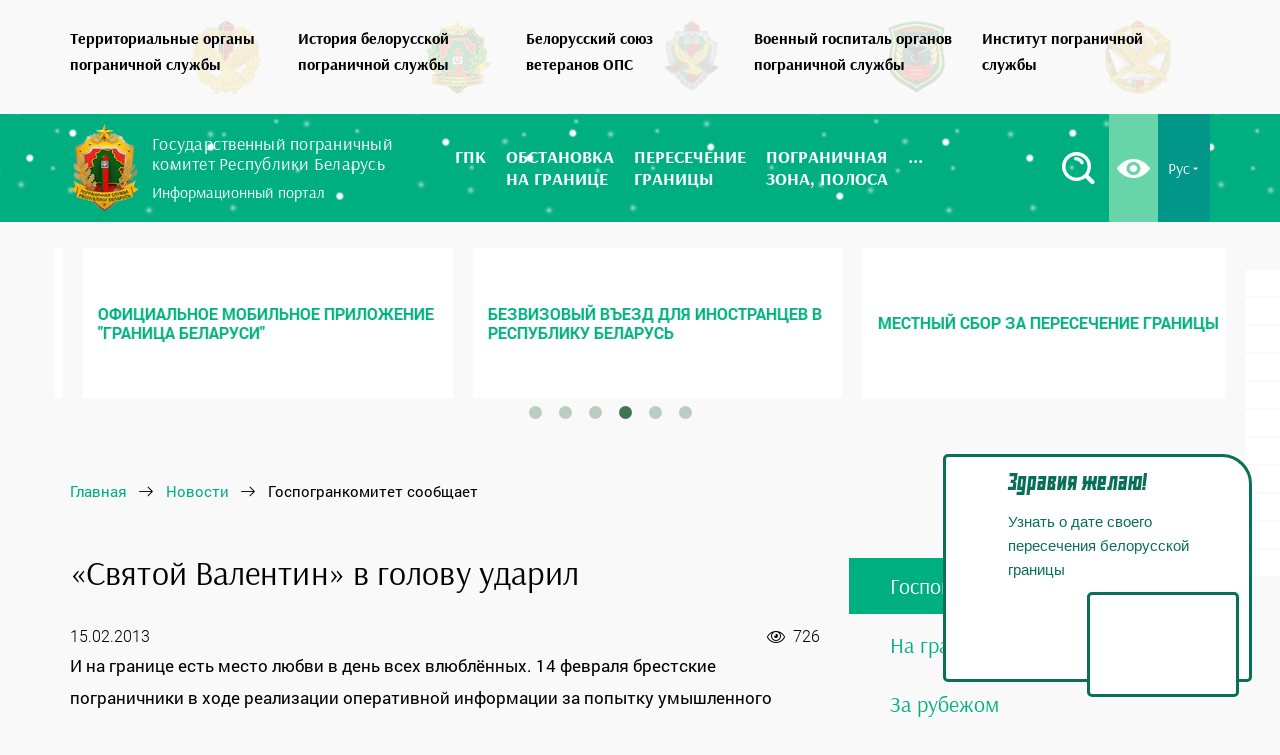

--- FILE ---
content_type: text/html; charset=UTF-8
request_url: https://gpk.gov.by/news/gpk/43301/
body_size: 17830
content:

<!DOCTYPE html>
<html lang="ru">
<head>
    <title>«Святой Валентин» в голову ударил</title>
    <meta name="robots" content="index, follow" />
<meta name="keywords" content="«Святой Валентин» в голову ударил" />
<meta name="description" content="И на границе есть место любви в день всех влюблённых. 14 февраля брестские пограничники в ходе реализации оперативной информации за попытку умышленного нарушения государственной границы из Беларуси в Польшу задержали жителя кавказского региона. Тот в момент задержания находился в пограничной полосе." />
<script data-skip-moving="true">(function(w, d, n) {var cl = "bx-core";var ht = d.documentElement;var htc = ht ? ht.className : undefined;if (htc === undefined || htc.indexOf(cl) !== -1){return;}var ua = n.userAgent;if (/(iPad;)|(iPhone;)/i.test(ua)){cl += " bx-ios";}else if (/Windows/i.test(ua)){cl += ' bx-win';}else if (/Macintosh/i.test(ua)){cl += " bx-mac";}else if (/Linux/i.test(ua) && !/Android/i.test(ua)){cl += " bx-linux";}else if (/Android/i.test(ua)){cl += " bx-android";}cl += (/(ipad|iphone|android|mobile|touch)/i.test(ua) ? " bx-touch" : " bx-no-touch");cl += w.devicePixelRatio && w.devicePixelRatio >= 2? " bx-retina": " bx-no-retina";if (/AppleWebKit/.test(ua)){cl += " bx-chrome";}else if (/Opera/.test(ua)){cl += " bx-opera";}else if (/Firefox/.test(ua)){cl += " bx-firefox";}ht.className = htc ? htc + " " + cl : cl;})(window, document, navigator);</script>


<link href="/bitrix/css/arturgolubev.cookiealert/style.min.css?16812939564953" type="text/css"  rel="stylesheet" />
<link href="/bitrix/js/ui/design-tokens/dist/ui.design-tokens.min.css?172543398623463" type="text/css"  rel="stylesheet" />
<link href="/bitrix/js/ui/fonts/opensans/ui.font.opensans.min.css?16639455262320" type="text/css"  rel="stylesheet" />
<link href="/bitrix/js/main/popup/dist/main.popup.bundle.min.css?175101229928056" type="text/css"  rel="stylesheet" />
<link href="/bitrix/js/altasib.errorsend/css/window.css?1675949265910" type="text/css"  rel="stylesheet" />
<link href="/bitrix/cache/css/s1/gpk-ru-desctop/page_720da642e14093f6531a07321bd7557a/page_720da642e14093f6531a07321bd7557a_v1.css?176707696210772" type="text/css"  rel="stylesheet" />
<link href="/bitrix/cache/css/s1/gpk-ru-desctop/template_f3c4a4b706e79a51b3b351596e69eb1b/template_f3c4a4b706e79a51b3b351596e69eb1b_v1.css?1767076947309319" type="text/css"  data-template-style="true" rel="stylesheet" />







<meta charset='UTF-8'>
<meta name='viewport' content='width=device-width, initial-scale=1'>
<meta http-equiv='X-UA-Compatible' content='IE=edge,chrome=1'>
<meta name='theme-color' content='#0ba57b'>
<meta name='msapplication-navbutton-color' content='#0ba57b'>
<meta name='apple-mobile-web-app-status-bar-style' content='#0ba57b'>
<link rel='shortcut icon' href='/img/favicon/favicon.ico' />
<link rel='apple-touch-icon' href='/img/favicon/apple-icon.png'>
<link rel='apple-touch-icon' sizes='72x72' href='/img/favicon/apple-icon-72x72.png' />
<link rel='apple-touch-icon' sizes='114x114' href='/img/favicon/apple-icon-114x114.png' />
<meta property="og:type" content="article" />
<link rel='canonical' href='https://gpk.gov.by/news/gpk/43301/' />



<!-- dev2fun module opengraph -->
<meta property="og:title" content="&laquo;Святой Валентин&raquo; в голову ударил"/>
<meta property="og:description" content="И на границе есть место любви в день всех влюблённых. 14 февраля брестские пограничники в ходе реализации оперативной информации за попытку умышленного нарушени..."/>
<meta property="og:url" content="https://gpk.gov.by/news/gpk/43301/"/>
<meta property="og:type" content="website"/>
<meta property="og:site_name" content="Государственный пограничный комитет Республики Беларусь"/>
<meta property="og:image" content="https://gpk.gov.by/upload/dev2fun_opengraph/941/9413f3b0074f1a0aada3dcb2a191fa82.png"/>
<meta property="og:image:type" content="image/png"/>
<meta property="og:image:width" content="120"/>
<meta property="og:image:height" content="120"/>
<!-- /dev2fun module opengraph -->
    <!-- Google Tag Manager -->
    <script data-skip-moving="true">(function(w,d,s,l,i){w[l]=w[l]||[];w[l].push({'gtm.start':
                new Date().getTime(),event:'gtm.js'});var f=d.getElementsByTagName(s)[0],
            j=d.createElement(s),dl=l!='dataLayer'?'&l='+l:'';j.async=true;j.src=
            'https://www.googletagmanager.com/gtm.js?id='+i+dl;f.parentNode.insertBefore(j,f);
        })(window,document,'script','dataLayer','GTM-WWFT362');</script>
    <!-- End Google Tag Manager -->

    
    

    <script src="https://yastatic.net/pcode/adfox/loader.js" crossorigin="anonymous" data-skip-moving=true></script>
    </head>
<body>
    <!-- Google Tag Manager (noscript) -->
    <noscript><iframe src="https://www.googletagmanager.com/ns.html?id=GTM-WWFT362" height="0" width="0" style="display:none;visibility:hidden"></iframe></noscript>
    <!-- End Google Tag Manager (noscript) -->

        <div class="header">

                <div class="header__ops-resourses">
            <div class="razdel_wrap">
                <div class="container">
                    <div class="row">
                        <div class="col-md-12">
                            <nav class="razdel">
                                <ul class="owl-carousel owl-theme razdel_menu">
                                    <li>
                                        <a href="https://tops.gpk.gov.by/" target="_blank" title="Территориальные органы пограничной службы">
                                            <span class="razdel_logo">
                                                <img src='[data-uri]' 
                                                data-src="/local/assets/img/tops.webp" class='lozad' 
                                                alt="Территориальные органы пограничной службы" title="Территориальные органы пограничной службы">
                                            </span>
                                            <span class="razdel_title">
                                                Территориальные органы<br>пограничной службы
                                            </span>
                                        </a>
                                    </li>
                                    <li>
                                        <a href="https://history.gpk.gov.by/" target="_blank" title="История белорусской пограничной службы">
                                            <span class="razdel_logo">
                                                <img src='[data-uri]' 
                                                data-src="/local/assets/img/gerb_2d.webp" class='lozad' 
                                                alt="История белорусской пограничной службы" title="История белорусской пограничной службы">
                                            </span>
                                            <span class="razdel_title">
                                                История белорусской <br> пограничной службы
                                            </span>
                                        </a>
                                    </li>
                                    <li>
                                        <a href="https://bsv.gpk.gov.by/" target="_blank" title="Белорусский союз ветеранов">
                                            <span class="razdel_logo">
                                                <img src='[data-uri]' 
                                                data-src="/local/assets/img/bsv.webp" class='lozad' 
                                                alt="Белорусский союз ветеранов" title="Белорусский союз ветеранов">
                                            </span>
                                            <span class="razdel_title">
                                                Белорусский союз<br>ветеранов ОПС
                                            </span>
                                        </a>
                                    </li>
                                    <li>
                                        <a href="https://hospital.gpk.gov.by/" target="_blank" title="Военный госпиталь органов пограничной службы">
                                            <span class="razdel_logo">
                                                <img src='[data-uri]' 
                                                data-src="/local/assets/img/hospital.webp" class='lozad' 
                                                alt="Военный госпиталь органов пограничной службы" title="Военный госпиталь органов пограничной службы">
                                            </span>
                                            <span class="razdel_title">
                                                Военный госпиталь органов<br>пограничной службы
                                            </span>
                                        </a>
                                    </li>
                                    <li>
                                        <a href="https://ips.gpk.gov.by/" target="_blank" title="Институт пограничной службы">
                                            <span class="razdel_logo">
                                                <img src='[data-uri]' 
                                                data-src="/local/assets/img/ips.webp" class='lozad' 
                                                alt="Институт пограничной службы" title="Институт пограничной службы">
                                            </span>
                                            <span class="razdel_title">
                                                Институт пограничной<br>службы
                                            </span>
                                        </a>
                                    </li>
                                    <li>
                                        <a href="/become-border-guard/" target="_blank" title="Как стать пограничником">
                                            <span class="razdel_logo">
                                                <img src='[data-uri]' 
                                                data-src="/local/assets/img/become-border-guard.webp" class='lozad' 
                                                title="Как стать пограничником" alt="Как стать пограничником">
                                            </span>
                                            <span class="razdel_title">
                                                Как стать пограничником
                                            </span>
                                        </a>
                                    </li>
                                </ul>
                            </nav>
                        </div>
                    </div>
                </div>
            </div>
        </div>

                <div class="header__main-navbar">
            <div class="green_line" id='snow'>
                <div class="container ">
                    <div class="row ">
                        <div class="col-md-12">
                            <a href="#mmenu" class="mob_menu_btn">
                                <span class="burger"></span>
                            </a>
                            <div class="logo">
                                <a href="/">
                                    <div class="logo_img">
                                        <img src='[data-uri]' 
                                            data-src="/local/assets/img/gpk.webp" class='lozad' 
                                            alt="Государственный пограничный комитет  Республики Беларусь">
                                    </div>
                                    <div class="logo_text">
                                        <p>Государственный пограничный<br>комитет Республики Беларусь</p> 
                                        <span>Информационный портал</span>
                                    </div>
                                                                    </a>
                            </div>
                             <div class="main-menu-wrap">
	<nav class="main_menu">
		<ul class="menu flex">
									<li class="dropdown">
							<a href="/gpk/"><span>ГПК</span></a>
							<ul class="dropdown_menu">
											<li>
							<a href="https://gpk.gov.by/gpk/rukovodstvo/"><span>Руководящий состав</span></a>
						</li>
											<li>
							<a href="/gpk/osnovnyie-zadachi-gospogrankomiteta/"><span>Основные задачи и функции Госпогранкомитета</span></a>
						</li>
											<li>
							<a href="/gpk/administrativnyye-protsedury/"><span>Административные процедуры Госпогранкомитета (выдача пропусков)</span></a>
						</li>
											<li>
							<a href="/gpk/rabota-s-grazhdanami/"><span>Работа с гражданами</span></a>
						</li>
					</ul></li>						<li class="dropdown">
							<a href="/situation-at-the-border/"><span>Обстановка <br>на границе</span></a>
							<ul class="dropdown_menu">
											<li>
							<a href="/situation-at-the-border/punkty-propuska/"><span>Информация о пунктах пропуска</span></a>
						</li>
											<li>
							<a href="/situation-at-the-border/maps/"><span>Интерактивная карта</span></a>
						</li>
											<li>
							<a href="/situation-at-the-border/charts/"><span>Графики очередей</span></a>
						</li>
											<li>
							<a href="/situation-at-the-border/arkhiv-ocheredey/"><span>Архив очередей</span></a>
						</li>
											<li>
							<a href="/situation-at-the-border/rasstoyanie-do-blizhayshego-punkta-propuska/"><span>Расстояние до ближайшего пункта пропуска</span></a>
						</li>
											<li>
							<a href=""><span></span></a>
						</li>
					</ul></li>						<li class="dropdown">
							<a href="/peresechenie-granitsy/"><span>Пересечение <br>границы</span></a>
							<ul class="dropdown_menu">
											<li>
							<a href="/peresechenie-granitsy/bezvizovyy-vezd-dlya-inostrantsev-v-respubliku-belarus-"><span>Безвизовый въезд для иностранцев в Республику Беларусь</span></a>
						</li>
											<li>
							<a href="/peresechenie-granitsy/mestnyy-sbor-za-peresechenie-granitsy/"><span>Местный сбор за пересечение границы</span></a>
						</li>
											<li>
							<a href="/peresechenie-granitsy/peresecheniya-granitsy-s-detmi/"><span>Правила пересечения границы с детьми</span></a>
						</li>
											<li>
							<a href="/peresechenie-granitsy/mezhdunarodnye-perevozki-passazhirov/"><span>Организациям, осуществляющим международные перевозки пассажиров</span></a>
						</li>
											<li>
							<a href="/peresechenie-granitsy/vneocherednoy-vezd-v-avtodorozhnye-punkty-propuska/"><span>Внеочередной въезд в автодорожные пункты пропуска</span></a>
						</li>
											<li>
							<a href="/peresechenie-granitsy/rekvizity-dlya-uplaty-shtrafov/"><span>Реквизиты для уплаты штрафов</span></a>
						</li>
											<li>
							<a href="/peresechenie-granitsy/sistema-elektronnoy-ocheredi/"><span>Система электронной очереди</span></a>
						</li>
											<li>
							<a href="/peresechenie-granitsy/peresechenie-granitsy-po-biometricheskim-pasportam-otvety-na-glavnye-voprosy/"><span>Пересечение границы по биометрическим паспортам: ответы на главные вопросы</span></a>
						</li>
											<li>
							<a href="/peresechenie-granitsy/peresechenie-granitsy-akpk/"><span>Пересечение границы с использованием автоматического комплекса пограничного контроля</span></a>
						</li>
					</ul></li>						<li class="dropdown">
							<a href="/pogranichnaya-zona/"><span>Пограничная <br>зона, полоса</span></a>
							<ul class="dropdown_menu">
											<li>
							<a href="/pogranichnaya-zona/elektronnaya-podacha-zayavleniy-na-poluchenie-propuska-v-pogranichnuyu-zonu-polosu/"><span>Электронная подача заявлений на получение пропуска в пограничную зону (полосу)</span></a>
						</li>
											<li>
							<a href="/pogranichnaya-zona/perechen-naselennykh-punktov-raspolozhennykh-v-pogranichnoy-zone/"><span>Перечень населенных пунктов, расположенных в пограничной зоне</span></a>
						</li>
											<li>
							<a href="/pogranichnaya-zona/pravila-poseshcheniya-pogranichnoy-zony-dlya-grazhdan-respubliki-belarus/"><span>Правила посещения пограничной зоны для граждан Республики Беларусь</span></a>
						</li>
											<li>
							<a href="/pogranichnaya-zona/pravila-poseshcheniya-pogranichnoy-zony-dlya-inostrannykh-grazhdan/"><span>Правила посещения пограничной зоны для иностранных граждан</span></a>
						</li>
											<li>
							<a href="/pogranichnaya-zona/pravila-prebyvaniya-v-pogranichnoy-polose-dlya-grazhdan-belarusi/"><span>Правила пребывания в пограничной полосе для граждан Беларуси</span></a>
						</li>
											<li>
							<a href="/pogranichnaya-zona/pravila-prebyvaniya-v-pogranichnoy-polose-dlya-inostrannykh-grazhdan/"><span>Правила пребывания в пограничной полосе для иностранных граждан</span></a>
						</li>
											<li>
							<a href="/pogranichnaya-zona/pravila-poseshcheniya-pogranichnoy-polosy-dlya-yuridicheskikh-lits-respubliki-belarus/"><span>Правила посещения пограничной полосы для юридических лиц Республики Беларусь</span></a>
						</li>
											<li>
							<a href="/pogranichnaya-zona/gate-maps/"><span>Места въезда (входа) в пограничную полосу</span></a>
						</li>
											<li>
							<a href="/pogranichnaya-zona/dopolnitelnaya-konsultatsiya/"><span>Дополнительная консультация</span></a>
						</li>
											<li>
							<a href="/pogranichnaya-zona/rekvizity-dlya-uplaty-shtrafov/"><span>Реквизиты для уплаты штрафов</span></a>
						</li>
					</ul></li>						<li class="dropdown">
							<a href="/elektronnye-obrashcheniya/"><span>Электронные <br>обращения</span></a>
							<ul class="dropdown_menu">
											<li>
							<a href="/elektronnye-obrashcheniya/"><span>Порядок электронного обращения граждан и юридических лиц</span></a>
						</li>
											<li>
							<a href="/elektronnye-obrashcheniya/razyasnenie-o-peresechenii-gg/"><span>Порядок предоставления сведений о фактах пересечения Государственной границы Республики Беларусь</span></a>
						</li>
											<li>
							<a href="/elektronnye-obrashcheniya/preimushchestva-podachi-elektronnyh-obrashchenij/"><span>Преимущества подачи электронных обращений</span></a>
						</li>
					</ul></li>						<li class="dropdown">
							<a href="/zakonodatelstvo/"><span>Законодательство</span></a>
							<ul class="dropdown_menu">
											<li>
							<a href="/zakonodatelstvo/decrees/"><span>Указы Президента Республики Беларусь</span></a>
						</li>
											<li>
							<a href="/zakonodatelstvo/laws/"><span>Законы Республики Беларусь</span></a>
						</li>
											<li>
							<a href="/zakonodatelstvo/postanovlenya/"><span>Постановления</span></a>
						</li>
					</ul></li>						<li>
							<a href="/vopros-otvet/"><span>Вопрос-ответ</span></a>
						</li>
											<li class="dropdown">
							<a href="/news/"><span>Новости</span></a>
							<ul class="dropdown_menu">
											<li class='selected'>
							<a href="/news/gpk/"><span>Госпогранкомитет сообщает</span></a>
						</li>
											<li>
							<a href="/news/na-granitsah-belarusi/"><span>На границах Беларуси</span></a>
						</li>
											<li>
							<a href="/news/za-rubezhom/"><span>За рубежом</span></a>
						</li>
					</ul></li>						<li class="dropdown">
							<a href="/media/"><span>Медиа</span></a>
							<ul class="dropdown_menu">
											<li>
							<a href="/media/photogallery/"><span>Фотогалерея</span></a>
						</li>
											<li>
							<a href="/media/videogalereya/"><span>Видеогалерея</span></a>
						</li>
											<li>
							<a href="/media/infografika/"><span>Инфографика</span></a>
						</li>
					</ul></li>						<li class="dropdown">
							<a href="/vakansii/"><span>Вакансии</span></a>
							<ul class="dropdown_menu">
											<li>
							<a href="/become-border-guard/"><span>Как стать пограничником</span></a>
						</li>
											<li>
							<a href="https://tops.gpk.gov.by/brest/vakansii/"><span>Брестская пограничная группа</span></a>
						</li>
											<li>
							<a href="https://tops.gpk.gov.by/gomel/vakansii/"><span>Гомельская пограничная группа</span></a>
						</li>
											<li>
							<a href="https://tops.gpk.gov.by/grodno/vakansii/"><span>Гродненская пограничная группа</span></a>
						</li>
											<li>
							<a href="https://tops.gpk.gov.by/lida/vakansii/"><span>Лидский пограничный отряд</span></a>
						</li>
											<li>
							<a href="https://tops.gpk.gov.by/mozur/vakansii/"><span>Мозырский пограничный отряд</span></a>
						</li>
											<li>
							<a href="https://tops.gpk.gov.by/pinsk/vakansii/"><span>Пинский пограничный отряд</span></a>
						</li>
											<li>
							<a href="https://tops.gpk.gov.by/polock/vakansii/"><span>Полоцкий пограничный отряд</span></a>
						</li>
											<li>
							<a href="https://tops.gpk.gov.by/smorgon/vakansii/"><span>Сморгонская пограничная группа</span></a>
						</li>
											<li>
							<a href="https://tops.gpk.gov.by/opogk/vakansii/"><span>Отряд пограничного контроля "Минск"</span></a>
						</li>
											<li>
							<a href="https://tops.gpk.gov.by/2007/vakansii/"><span>Группа связи и обеспечения</span></a>
						</li>
											<li>
							<a href="https://tops.gpk.gov.by/gmto/vakansii/"><span>Группа материально-технического обеспечения</span></a>
						</li>
											<li>
							<a href="http://hospital.gpk.gov.by/vakansii/"><span>Военный госпиталь ОПС</span></a>
						</li>
					</ul></li>						<li>
							<a href="/contacts/"><span>Контакты</span></a>
						</li>
							</ul>

		<div class="top_btn_wrap">
			<div class="lang top_btn dropdown">
				<a href="#" rel="nofollow">Рус <i class="icon-angle_down"></i></a>
				<ul class="dropdown_lang">
					<li><a href="/by/">Бел</a></li>
					<li><a href="/en/">En</a></li>
				</ul>
			</div>
			<div class="eye_button top_btn">
				<a href="/?special=Y" title="Версия для слабовидящих" rel="nofollow">
					<i class="icon-eye"></i>
				</a>
			</div>
			<div class="search_button top_btn" id="search-btn">
				<a href="#" rel="nofollow" title="Поиск по сайту">
					<i class="icon-search"></i>
				</a>
			</div>
		</div>
	</nav>
</div>
                        </div>
                    </div>
                </div>
            </div>
        </div>

                <div class="header__additional">
            <div class="additional-info">
                <div class="container">
                    <div class="row">
                        <br>
                        
<div class="banners_main">
                    <div onclick="location.href='https://xn--80abmycmsir5gza.xn--90ais/?ysclid=mj04qmingd44852514';" class="banner-item" id="bx_3218110189_170032" name="bx_3218110189_170032">
                
            <img src="/upload/iblock/712/cmi73tcicpqzg7edbjb90zqxdg6t8n4f.webp" alt="">
        </div>
                    <div onclick="location.href='https://specreport.belta.by/victory80citadeli?asd13';" class="banner-item" id="bx_3218110189_166567" name="bx_3218110189_166567">
                            <p>80-лет Победы советского народа в Великой Отечественной войне</p>
                
            <img src="/upload/iblock/1a2/chwsxl2lil1r322pduu0so3i8y9e4593.jpg" alt="">
        </div>
                    <div onclick="location.href='https://president.gov.by/ru/documents/ukaz-no-31-ot-17-anvara-2025-g';" class="banner-item" id="bx_3218110189_166572" name="bx_3218110189_166572">
                
            <img src="/upload/iblock/edd/ifi42f3069d102athcamkhd3zjg9ronp.webp" alt="">
        </div>
                    <div onclick="location.href='https://teletype.in/@gpk.gov.by/borderApp';" class="banner-item" id="bx_3218110189_150857" name="bx_3218110189_150857">
                            <p>Официальное мобильное приложение &quot;Граница Беларуси&quot;</p>
                
            <img src="/upload/iblock/a1e/uhp4zyaa85k7hxqrdphl1a5x8ikpcbkx.png" alt="">
        </div>
                    <div onclick="location.href='/peresechenie-granitsy/bezvizovyy-vezd-dlya-inostrantsev-v-respubliku-belarus-/';" class="banner-item" id="bx_3218110189_150074" name="bx_3218110189_150074">
                            <p>Безвизовый въезд для иностранцев в Республику Беларусь</p>
                
            <img src="/upload/iblock/15f/u7d3wdvsxd9vtmmgf2emh4sr3qua2gue.png" alt="">
        </div>
                    <div onclick="location.href='/peresechenie-granitsy/mestnyy-sbor-za-peresechenie-granitsy/';" class="banner-item" id="bx_3218110189_150075" name="bx_3218110189_150075">
                            <p>Местный сбор за пересечение границы</p>
                
            <img src="/upload/iblock/8dc/ga5l9ykwcabd1uhot9lw1g38al4ye4zc.png" alt="">
        </div>
    </div>
                                                <div class="col-md-12 gpk-breadcrumb-container">
                            <div class="gpk-breadcrumb" itemscope itemtype="http://schema.org/BreadcrumbList">
			<div class="gpk-breadcrumb-item" id="bx_breadcrumb_0" itemprop="itemListElement" itemscope itemtype="http://schema.org/ListItem">
				
				<a href="/" title="Главная" itemprop="url">
					<span itemprop="name">Главная</span>
				</a>
				<meta itemprop="position" content="1" />
			</div>
			<div class="gpk-breadcrumb-item" id="bx_breadcrumb_1" itemprop="itemListElement" itemscope itemtype="http://schema.org/ListItem">
				
				<a href="/news/" title="Новости" itemprop="url">
					<span itemprop="name">Новости</span>
				</a>
				<meta itemprop="position" content="2" />
			</div>
			<div class="gpk-breadcrumb-item" itemprop="itemListElement" itemscope itemtype="http://schema.org/ListItem">
				
				<span itemprop="name">Госпогранкомитет сообщает</span>
				<meta itemprop="position" content="3" />
			</div></div>                                                                                </div>
                    </div>
                </div>
            </div>                    
        </div>

    </div>
    
        <div class="main">
        <div class="container">
            <div class="row">
                                                            <div class="col-lg-8 col-md-8 col-sm-12 col-xs-12">
                            <div class="page_content w900">
                                            
                
          <article class="post" data-element-id="43301" data-iblock-id="16">
    <div class="post_header">
        <h1 class="post_title">«Святой Валентин» в голову ударил</h1>
        <div class="meta">
             <span>
                15.02.2013            </span>
                                            <span class="fr show_counter">
                    <i class="icon-eye_news"></i>
                    <span class="count">726</span>
                </span>
            
            
        </div>
                    </div>
    <div class="post_body">

        И на границе есть место любви в день всех влюблённых. 14 февраля брестские пограничники в ходе реализации оперативной информации за попытку умышленного нарушения государственной границы из Беларуси в Польшу задержали жителя кавказского региона. Тот в момент задержания находился в пограничной полосе. 
<br />

<br />
При себе мужчина имел мобильный телефон, 2 сим-карты, 200 долларов США, 50 лари, 220 тысяч белорусских рублей. 
<br />

<br />
Своё нестерпимое желание попасть в Польшу он объясняет большим и светлым чувством к невесте, которая якобы находится в Германии, и к которой он так стремился попасть.
<br />

<br />
Однако в данном случае любовь и незаконные намерения никак не могут быть совмещены: нарушитель госграницы для разбирательства задержан и содержится в ИВС Брестской пограничной группы.   
<br />

<br />
        
        <div class="clb"></div>

        
        




                                </div>

    <div class="post_footer">
        <div class="row">
            <div class="col-md-5 col-sm-12">
                            </div>
            <!-- <div class="col-md-7 col-sm-12">
                            </div> -->
        </div>
        <div class="row m45">
            <div class="col-xl-6 col-md-5 col-sm-6 col-xs-12">
                <div class="mistake fl">
                    Если вы заметили ошибку, выделите ее мышкой
                    и нажмите Ctrl+Enter
                </div>
            </div>
            <div class="col-xl-6 col-md-7 col-sm-6 col-xs-12">
                <div class="ya-share2" data-services="vkontakte,facebook,odnoklassniki,twitter,viber,whatsapp,telegram"></div>
            </div>
        </div>
    </div>
</article>
<div class="clb"></div>





        <div class="back_arrow">
            <a href="/news/">
                <i class="icon-left_arrow"></i>
                <span>Вернуться назад</span>
            </a>
        </div>
<br>
<br>

<div id="adfox_153304953353395828"></div>
<div id="adfox_153304915949064185"></div>

        <div class="related_wrap">
    <p class="related_title">Читайте также:</p>
    <ul class="related_list">
                    <li class="related_item">
                <a href="/news/gpk/170598/">
                    <div class="related_name">В Минске состоялось заседание Государственной пограничной комиссии</div>
                </a>
            </li>
                    <li class="related_item">
                <a href="/news/gpk/170568/">
                    <div class="related_name">С начала года Беларусь посетило более 5 тысяч иностранцев без виз</div>
                </a>
            </li>
                    <li class="related_item">
                <a href="/news/gpk/170542/">
                    <div class="related_name">Молодежь выбирает свой вектор развития!</div>
                </a>
            </li>
                    <li class="related_item">
                <a href="/news/gpk/170519/">
                    <div class="related_name">Итоги второго заседания VII Всебелорусского народного собрания - в центре внимания пограничников</div>
                </a>
            </li>
                    <li class="related_item">
                <a href="/news/na-granitsah-belarusi/170517/">
                    <div class="related_name">Модернизация армии, отечественная техника. Какие вопросы в сфере обороны на первом месте в новой пятилетке</div>
                </a>
            </li>
                    <li class="related_item">
                <a href="/news/gpk/170491/">
                    <div class="related_name">Делегаты Всебелорусского народного собрания проводят диалоговые площадки с военнослужащими</div>
                </a>
            </li>
            </ul>
</div>


                        </div>
            </div>

                            <aside class="col-lg-4 col-md-4 col-sm-12 col-xs-12 pull-right">

                                    
<ul class="right-menu">

			<li class="selected"><a href="/news/gpk/">Госпогранкомитет сообщает</a></li>
		
			<li><a href="/news/na-granitsah-belarusi/">На границах Беларуси</a></li>
		
			<li><a href="/news/za-rubezhom/">За рубежом</a></li>
		

</ul>

                    
                                                                                    
<div class="sticky-block-wrap">
    <div class="sticky-block">
        <div class="inner">
            <div id="adfox_154643293352528819"></div>
        </div>
    </div>
</div>


                                        
                                                    </aside>
                            </div>     </div> </div> 


    

	<footer>

        
		<div class="container">
			<div class="row">
				<div class="col-md-4">
					<div class="footer_title equalheights">
						© Государственный пограничный комитет Республики Беларусь
					</div>

					<div class="footer_info">
                        <p>220050, г. Минск, ул. Володарского, 24</p>
						<p>
							Режим работы: <br>
							понедельник — пятница <br>
							с 09.00 до 18.00 <br>
							перерыв на обед с 13.00 до 14.00
                            <small class="work-descr">В дни, предшествующие государственным праздникам, объявленные нерабочими днями,
                                продолжительность рабочего времени <br> сокращается на один час.
                            </small>
						</p>

						<p>
							Круглосуточный телефон "горячей <br>
							линии" по вопросам пересечения <br>
							Государственной границы: <br>
                            <a href="tel:+375173291898">+375 17 329 18 98</a>.                    
						</p>
						<p>
							Круглосуточный телефон доверия <br>
							службы собственной безопасности:<br>
							<a href="tel:+375172245008">+375 17 224 50 08</a>.
						</p>

                        <p> <small>
                            Если вы располагаете сведениями о конкретных фактах коррупции или иных незаконных действиях со стороны сотрудников органов пограничной службы 
                            Республики Беларусь, либо о противоправных посягательствах в отношении сотрудников, а также о фактах правонарушений, совершенных или совершаемых на 
                            государственной границе, просим Вас проинформировать нас по круглосуточному телефону доверия службы собственной безопасности <a href="tel:+375172245008">+375 17 224 50 08</a>.</small>
                        </p>
					</div>
				</div>
				<div class="col-md-4">
					<div class="footer_title equalheights">Наши партнеры:</div>
					<div class="footer_info">
						<p><a href="http://www.skpw.ru/" target="_blank">Совет командующих Пограничными войсками</a></p>
						<div class="footer_title mb20 mt45">Полезная информация</div>
                        <p><a href="/borba-s-korruptsiey/">Борьба с коррупцией</a></p>
						<p><a href="/advertisers/">Рекламодателям</a></p>
                        <div class="mistake_footer">
                            Если вы заметили ошибку, выделите ее мышкой <br>
                            и нажмите Ctrl+Enter
                        </div>
					</div>

                    <div class="footer_info">
                        <a href="http://tibo.by/ru/internet-premiya-tibo-2019/" target="_blank">
                            <img src='[data-uri]' data-src="/upload/tibo.png" class="lozad" alt="Интернет-премия" />
                        </a>
                    </div>
                    
                    				</div>
				<div class="col-md-4">
					<div class="footer_title equalheights">Ссылки на государственные сайты:</div>
					<div class="simvolika">
						<a href="http://president.gov.by/" rel="nofollow" target="_blank">
							<img src='[data-uri]' data-src="/local/templates/gpk-ru-desctop/img/simvolika-new.png" class="lozad" />
                            Официальный Интернет-портал Президента Республики Беларусь
						</a>
                        <a href="http://www.government.by/" rel="nofollow" target="_blank">
                            <img src='[data-uri]' data-src="/local/templates/gpk-ru-desctop/img/emblema_sv_rb_2.png" class="lozad" />
                            Правительство Республики Беларусь
                        </a>
                        <a href="https://mfa.gov.by/" rel="nofollow" target="_blank">
                            <img src='[data-uri]' data-src="/local/templates/gpk-ru-desctop/img/emblem_mid_rb_2.png" class="lozad" style="height: 50px"/>
                            Министерство иностранных дел Республики Беларусь
                        </a>
                        <a href="http://www.embassybel.ru/" rel="nofollow" target="_blank">
                            <img src='[data-uri]' data-src="/local/templates/gpk-ru-desctop/img/logo-belarusfacts.svg" class="lozad" />
                            Сайт Посольства Республики Беларусь в Российской Федерации
                        </a>
                        <a href="https://www.customs.gov.by/" rel="nofollow" target="_blank">
                            <img src='[data-uri]' data-src="/local/templates/gpk-ru-desctop/img/emblem_tk_rb_2.png" class="lozad" style="height: 50px"/>
                            Государственный таможенный комитет Республики Беларусь
                        </a>
                        <a href="https://mvd.gov.by/" rel="nofollow" target="_blank">
                            <img style="height: 55px" src='[data-uri]' data-src="/local/templates/gpk-ru-desctop/img/emblem_mvd_rb_2.png" class="lozad" />
                            Министерство внутренних дел Республики Беларусь
                        </a>
                        <a href="https://belarus24.by" target="_blank">
                            <img src='[data-uri]' data-src="/local/templates/gpk-ru-desctop/img/Belarus24.png" class="lozad" style="height: 60px"/>
                            Международный спутниковый телеканал
                        </a>
                        <!-- <a href="https://pravo.by/" rel="nofollow" target="_blank">
                            <img src="https://pravo.by/upload/images/sm_full.aspx_guid=180431476362146.jpg" class="lozad" width="85px"/>
                            Национальный правовой Интернет-портал Республики Беларусь
                        </a> -->
                        <a href="http://sdgs.by/" target="_blank">
                            <img src='[data-uri]' data-src="/local/templates/gpk-ru-desctop/img/razvitie_rb.png" class="lozad" style="height: 45px"/>
                            Цели устойчивого развития в Беларуси
                        </a>
                        <a href="https://forumpravo.by" rel="nofollow" target="_blank">
                            <img src="/local/templates/gpk-ru-desctop/img/pravo_forum.jpg" data-src="/local/templates/gpk-ru-desctop/img/pravo_forum.jpg" class="lozad" width="85px"/>
                            Правовой форум Республики Беларусь
                        </a>
                        <a href="https://center.gov.by/" target="_blank">
                            <img src='[data-uri]' data-src="/local/templates/gpk-ru-desctop/img/nczpi.jpg" class="lozad" style="height: 60px"/>
                            Национальный центр законодательства и правовой информации
                        </a>
                        <!-- <a href="https://platform.gov.by/" rel="nofollow" target="_blank">
                            <img src='[data-uri]' data-src="/local/templates/gpk-ru-desctop/img/logo_eServicesPortal_rb.png" class="lozad" width="110px"/>
                            Единый портал электронных услуг
                        </a> -->
                        <a href="https://xn----7sbgfh2alwzdhpc0c.xn--90ais/" target="_blank">
                            <img src='[data-uri]' data-src="/local/templates/gpk-ru-desctop/img/raiting-portal-new.jpg" class="lozad" style="height: 50px"/>
                            Портал рейтинговой оценки
                        </a>
					</div>
<!--					<div class="footer_info">
						<p><a href="http://president.gov.by/" target="_blank">Официальный Интернет-портал Президента Республики Беларусь</a></p>
						<p><a href="http://www.government.by/ru/" target="_blank">Правительство Республики Беларусь</a></p>
                        <p><a href="http://mfa.gov.by/" target="_blank">Министерство иностранных дел Республики Беларусь</a></p>
						<p><a href="http://www.embassybel.ru/" target="_blank">Сайт Посольства Республики Беларусь в Российской Федерации</a></p>
                        <p><a href="http://www.customs.gov.by/ru/" target="_blank">Государственный таможенный комитет Республики Беларусь</a></p>
						<p><a href="http://pravo.by/" target="_blank">Национальный правовой Интернет-портал Республики Беларусь</a></p>
						<p><a href="https://portal.gov.by/" target="_blank">Единый портал электронных услуг</a></p>
                        <p><a href="https://mvd.gov.by/ru" target="_blank">Министерство внутренних дел Республики Беларусь</a></p>
                        <p><a href="http://xn----7sbgfh2alwzdhpc0c.xn--90ais/RatingPortal" target="_blank">Портал рейтинговой оценки</a></p>
					</div>-->
				</div>
			</div>
			<div class="row">
				<div class="col-md-4">
					<a href="/sitemap/" class="btn_default map">
						<div><i class="icon-button_map"></i> <span>Карта портала</span></div>
					</a>
				</div>

				<div class="col-md-4">
                    <ul class="social_button" id="social">
                                                    <li><a href="https://www.instagram.com/borderguards_by" target="_blank"><img src="/upload/iblock/fab/m2kofmrbag93j6as0t8qyr3v6qw4vanb.svg" alt=""></a></li>
                                                        <li><a href="https://vk.com/gpkgovby" target="_blank"><img src="/upload/iblock/535/qxm0v1sbxziapnxrqotra5yck74z6k15.svg" alt=""></a></li>
                                                        <li><a href="https://twitter.com/GpkGovBy" target="_blank"><img src="/upload/iblock/ff7/liemfrj68y214esbjth7k6b9jyqcodjk.svg" alt=""></a></li>
                                                        <li><a href="https://www.facebook.com/GpkGovBY" target="_blank"><img src="/upload/iblock/cb7/blimebofiuokmtfwzhasgykzfxeyk941.svg" alt=""></a></li>
                                                        <li><a href="https://www.youtube.com/user/GpkGovBy" target="_blank"><img src="/upload/iblock/01d/fc2ub808vu2tojqg7tgc2o1qlrtwdzfw.svg" alt=""></a></li>
                                                        <li><a href="https://t.me/gpkgovby" target="_blank"><img src="/upload/iblock/2fb/sjybe0sxfsbecrno46lvny5cykcwjbpe.svg" alt=""></a></li>
                                                        <li><a href="https://ok.ru/gpkgovby" target="_blank"><img src="/upload/iblock/da7/2w14xmb7qt388trgg497kfbwvc3d61g8.svg" alt=""></a></li>
                                                        <li><a href="https://coub.com/gpkgovby" target="_blank"><img src="/upload/iblock/77b/wwbgzn4cywhbapbkhsrsbsaw82ryitp6.svg" alt=""></a></li>
                                                        <li><a href="https://invite.viber.com/?g2=AQBqha4GlWUsqU3U4G%2Bb7toIQ8OGfHpNtiwpG7J8gymWKW0%2B0yKVOydcSePE3zfm" target="_blank"><img src="/upload/iblock/519/9txisuuom9rtrch8xrb0vtw5n088bpp1.svg" alt=""></a></li>
                                                        <li><a href="http://www.tiktok.com/@borderguards__by" target="_blank"><img src="/upload/iblock/3ee/7u4xq3rrggl99b7kwo1rxqrcc9vqq24q.svg" alt=""></a></li>
                                                        <li><a href="https://www.threads.com/@borderguards_by" target="_blank"><img src="/upload/iblock/7a8/bjul156007wkkbccybe1oxk3e19av3ru.svg" alt=""></a></li>
                                                                        </ul>
				</div>

			</div>
		</div>

         
<div style="display: none">
    <nav id="mmenu">
                <ul id="no_snow">
            <li><a href="/">Главная</a></li>

                                <li >
                        <a href="/gpk/"><span>ГПК</span></a>
                        <ul>
                                            <li>
                            <a href="https://gpk.gov.by/gpk/rukovodstvo/"><span>Руководящий состав</span></a>
                        </li>
                                            <li>
                            <a href="/gpk/osnovnyie-zadachi-gospogrankomiteta/"><span>Основные задачи и функции Госпогранкомитета</span></a>
                        </li>
                                            <li>
                            <a href="/gpk/administrativnyye-protsedury/"><span>Административные процедуры Госпогранкомитета (выдача пропусков)</span></a>
                        </li>
                                            <li>
                            <a href="/gpk/rabota-s-grazhdanami/"><span>Работа с гражданами</span></a>
                        </li>
                    </ul></li>                    <li >
                        <a href="/situation-at-the-border/"><span>Обстановка <br>на границе</span></a>
                        <ul>
                                            <li>
                            <a href="/situation-at-the-border/punkty-propuska/"><span>Информация о пунктах пропуска</span></a>
                        </li>
                                            <li>
                            <a href="/situation-at-the-border/maps/"><span>Интерактивная карта</span></a>
                        </li>
                                        <li >
                        <a href="/situation-at-the-border/charts/"><span>Графики очередей</span></a>
                        <ul>
                                            <li>
                            <a href="/situation-at-the-border/charts/grigorov/"><span>Григоровщина</span></a>
                        </li>
                                            <li>
                            <a href="/situation-at-the-border/charts/urbana/"><span>Урбаны</span></a>
                        </li>
                                            <li>
                            <a href="/situation-at-the-border/charts/vidzy/"><span>Видзы</span></a>
                        </li>
                                            <li>
                            <a href="/situation-at-the-border/charts/stone_log/"><span>Каменный Лог</span></a>
                        </li>
                                            <li>
                            <a href="/situation-at-the-border/charts/kotlovka/"><span>Котловка</span></a>
                        </li>
                                            <li>
                            <a href="/situation-at-the-border/charts/losha/"><span>Лоша</span></a>
                        </li>
                                            <li>
                            <a href="/situation-at-the-border/charts/benekainys/"><span>Бенякони</span></a>
                        </li>
                                            <li>
                            <a href="/situation-at-the-border/charts/privalka/"><span>Привалка</span></a>
                        </li>
                                            <li>
                            <a href="/situation-at-the-border/charts/bruzgi/"><span>Брузги</span></a>
                        </li>
                                            <li>
                            <a href="/situation-at-the-border/charts/berestovitsa/"><span>Берестовица</span></a>
                        </li>
                                            <li>
                            <a href="/situation-at-the-border/charts/peschatka/"><span>Песчатка</span></a>
                        </li>
                                            <li>
                            <a href="/situation-at-the-border/charts/kozlovichi/"><span>Козловичи</span></a>
                        </li>
                                            <li>
                            <a href="/situation-at-the-border/charts/brest/"><span>Брест</span></a>
                        </li>
                                            <li>
                            <a href="/situation-at-the-border/charts/domachevo/"><span>Домачево</span></a>
                        </li>
                                            <li>
                            <a href="/situation-at-the-border/charts/tomashovka/"><span>Томашовка</span></a>
                        </li>
                                            <li>
                            <a href="/situation-at-the-border/charts/oltush/"><span>Олтуш</span></a>
                        </li>
                                            <li>
                            <a href="/situation-at-the-border/charts/mokrany/"><span>Мокраны</span></a>
                        </li>
                                            <li>
                            <a href="/situation-at-the-border/charts/mohr/"><span>Мохро</span></a>
                        </li>
                                            <li>
                            <a href="/situation-at-the-border/charts/nevel/"><span>Невель</span></a>
                        </li>
                                            <li>
                            <a href="/situation-at-the-border/charts/up_terebezhov/"><span>Верхний Теребежов</span></a>
                        </li>
                                            <li>
                            <a href="/situation-at-the-border/charts/glushkevichi/"><span>Глушкевичи</span></a>
                        </li>
                                            <li>
                            <a href="/situation-at-the-border/charts/new_rudnia/"><span>Новая Рудня</span></a>
                        </li>
                                            <li>
                            <a href="/situation-at-the-border/charts/oleksandrivka/"><span>Александровка</span></a>
                        </li>
                                            <li>
                            <a href="/situation-at-the-border/charts/komarin/"><span>Комарин</span></a>
                        </li>
                                            <li>
                            <a href="/situation-at-the-border/charts/nova_huta/"><span>Новая Гута</span></a>
                        </li>
                                            <li>
                            <a href="/situation-at-the-border/charts/veselivka/"><span>Веселовка</span></a>
                        </li>
                    </ul></li>                        <li>
                            <a href="/situation-at-the-border/arkhiv-ocheredey/"><span>Архив очередей</span></a>
                        </li>
                                            <li>
                            <a href="/situation-at-the-border/rasstoyanie-do-blizhayshego-punkta-propuska/"><span>Расстояние до ближайшего пункта пропуска</span></a>
                        </li>
                                            <li>
                            <a href=""><span></span></a>
                        </li>
                    </ul></li>                    <li >
                        <a href="/peresechenie-granitsy/"><span>Пересечение <br>границы</span></a>
                        <ul>
                                            <li>
                            <a href="/peresechenie-granitsy/bezvizovyy-vezd-dlya-inostrantsev-v-respubliku-belarus-"><span>Безвизовый въезд для иностранцев в Республику Беларусь</span></a>
                        </li>
                                            <li>
                            <a href="/peresechenie-granitsy/mestnyy-sbor-za-peresechenie-granitsy/"><span>Местный сбор за пересечение границы</span></a>
                        </li>
                                            <li>
                            <a href="/peresechenie-granitsy/peresecheniya-granitsy-s-detmi/"><span>Правила пересечения границы с детьми</span></a>
                        </li>
                                            <li>
                            <a href="/peresechenie-granitsy/mezhdunarodnye-perevozki-passazhirov/"><span>Организациям, осуществляющим международные перевозки пассажиров</span></a>
                        </li>
                                            <li>
                            <a href="/peresechenie-granitsy/vneocherednoy-vezd-v-avtodorozhnye-punkty-propuska/"><span>Внеочередной въезд в автодорожные пункты пропуска</span></a>
                        </li>
                                            <li>
                            <a href="/peresechenie-granitsy/rekvizity-dlya-uplaty-shtrafov/"><span>Реквизиты для уплаты штрафов</span></a>
                        </li>
                                            <li>
                            <a href="/peresechenie-granitsy/sistema-elektronnoy-ocheredi/"><span>Система электронной очереди</span></a>
                        </li>
                                            <li>
                            <a href="/peresechenie-granitsy/peresechenie-granitsy-po-biometricheskim-pasportam-otvety-na-glavnye-voprosy/"><span>Пересечение границы по биометрическим паспортам: ответы на главные вопросы</span></a>
                        </li>
                                            <li>
                            <a href="/peresechenie-granitsy/peresechenie-granitsy-akpk/"><span>Пересечение границы с использованием автоматического комплекса пограничного контроля</span></a>
                        </li>
                    </ul></li>                    <li >
                        <a href="/pogranichnaya-zona/"><span>Пограничная <br>зона, полоса</span></a>
                        <ul>
                                            <li>
                            <a href="/pogranichnaya-zona/elektronnaya-podacha-zayavleniy-na-poluchenie-propuska-v-pogranichnuyu-zonu-polosu/"><span>Электронная подача заявлений на получение пропуска в пограничную зону (полосу)</span></a>
                        </li>
                                            <li>
                            <a href="/pogranichnaya-zona/perechen-naselennykh-punktov-raspolozhennykh-v-pogranichnoy-zone/"><span>Перечень населенных пунктов, расположенных в пограничной зоне</span></a>
                        </li>
                                            <li>
                            <a href="/pogranichnaya-zona/pravila-poseshcheniya-pogranichnoy-zony-dlya-grazhdan-respubliki-belarus/"><span>Правила посещения пограничной зоны для граждан Республики Беларусь</span></a>
                        </li>
                                            <li>
                            <a href="/pogranichnaya-zona/pravila-poseshcheniya-pogranichnoy-zony-dlya-inostrannykh-grazhdan/"><span>Правила посещения пограничной зоны для иностранных граждан</span></a>
                        </li>
                                            <li>
                            <a href="/pogranichnaya-zona/pravila-prebyvaniya-v-pogranichnoy-polose-dlya-grazhdan-belarusi/"><span>Правила пребывания в пограничной полосе для граждан Беларуси</span></a>
                        </li>
                                            <li>
                            <a href="/pogranichnaya-zona/pravila-prebyvaniya-v-pogranichnoy-polose-dlya-inostrannykh-grazhdan/"><span>Правила пребывания в пограничной полосе для иностранных граждан</span></a>
                        </li>
                                            <li>
                            <a href="/pogranichnaya-zona/pravila-poseshcheniya-pogranichnoy-polosy-dlya-yuridicheskikh-lits-respubliki-belarus/"><span>Правила посещения пограничной полосы для юридических лиц Республики Беларусь</span></a>
                        </li>
                                        <li >
                        <a href="/pogranichnaya-zona/gate-maps/"><span>Места въезда (входа) в пограничную полосу</span></a>
                        <ul>
                                            <li>
                            <a href="/pogranichnaya-zona/gate-maps/brest/"><span>Брестская пограничная группа</span></a>
                        </li>
                                            <li>
                            <a href="/pogranichnaya-zona/gate-maps/gomel/"><span>Гомельская пограничная группа </span></a>
                        </li>
                                            <li>
                            <a href="/pogranichnaya-zona/gate-maps/grodno/"><span>Гродненская пограничная группа</span></a>
                        </li>
                                            <li>
                            <a href="/pogranichnaya-zona/gate-maps/lida/"><span>Лидский пограничный отряд </span></a>
                        </li>
                                            <li>
                            <a href="/pogranichnaya-zona/gate-maps/mozyr/"><span>Мозырский пограничный отряд</span></a>
                        </li>
                                            <li>
                            <a href="/pogranichnaya-zona/gate-maps/pinsk/"><span>Пинский пограничный отряд</span></a>
                        </li>
                                            <li>
                            <a href="/pogranichnaya-zona/gate-maps/polotsk/"><span>Полоцкий пограничный отряд</span></a>
                        </li>
                                            <li>
                            <a href="/pogranichnaya-zona/gate-maps/smorgon/"><span>Сморгонская пограничная группа</span></a>
                        </li>
                    </ul></li>                        <li>
                            <a href="/pogranichnaya-zona/dopolnitelnaya-konsultatsiya/"><span>Дополнительная консультация</span></a>
                        </li>
                                            <li>
                            <a href="/pogranichnaya-zona/rekvizity-dlya-uplaty-shtrafov/"><span>Реквизиты для уплаты штрафов</span></a>
                        </li>
                    </ul></li>                    <li >
                        <a href="/elektronnye-obrashcheniya/"><span>Электронные <br>обращения</span></a>
                        <ul>
                                            <li>
                            <a href="/elektronnye-obrashcheniya/"><span>Порядок электронного обращения граждан и юридических лиц</span></a>
                        </li>
                                            <li>
                            <a href="/elektronnye-obrashcheniya/razyasnenie-o-peresechenii-gg/"><span>Порядок предоставления сведений о фактах пересечения Государственной границы Республики Беларусь</span></a>
                        </li>
                                            <li>
                            <a href="/elektronnye-obrashcheniya/preimushchestva-podachi-elektronnyh-obrashchenij/"><span>Преимущества подачи электронных обращений</span></a>
                        </li>
                    </ul></li>                    <li >
                        <a href="/zakonodatelstvo/"><span>Законодательство</span></a>
                        <ul>
                                            <li>
                            <a href="/zakonodatelstvo/decrees/"><span>Указы Президента Республики Беларусь</span></a>
                        </li>
                                            <li>
                            <a href="/zakonodatelstvo/laws/"><span>Законы Республики Беларусь</span></a>
                        </li>
                                            <li>
                            <a href="/zakonodatelstvo/postanovlenya/"><span>Постановления</span></a>
                        </li>
                    </ul></li>                        <li>
                            <a href="/vopros-otvet/"><span>Вопрос-ответ</span></a>
                        </li>
                                        <li >
                        <a href="/news/"><span>Новости</span></a>
                        <ul>
                                            <li class='mm-selected'>
                            <a href="/news/gpk/"><span>Госпогранкомитет сообщает</span></a>
                        </li>
                                            <li>
                            <a href="/news/na-granitsah-belarusi/"><span>На границах Беларуси</span></a>
                        </li>
                                            <li>
                            <a href="/news/za-rubezhom/"><span>За рубежом</span></a>
                        </li>
                    </ul></li>                    <li >
                        <a href="/media/"><span>Медиа</span></a>
                        <ul>
                                            <li>
                            <a href="/media/photogallery/"><span>Фотогалерея</span></a>
                        </li>
                                            <li>
                            <a href="/media/videogalereya/"><span>Видеогалерея</span></a>
                        </li>
                                            <li>
                            <a href="/media/infografika/"><span>Инфографика</span></a>
                        </li>
                    </ul></li>                    <li >
                        <a href="/vakansii/"><span>Вакансии</span></a>
                        <ul>
                                            <li>
                            <a href="/become-border-guard/"><span>Как стать пограничником</span></a>
                        </li>
                                            <li>
                            <a href="https://tops.gpk.gov.by/brest/vakansii/"><span>Брестская пограничная группа</span></a>
                        </li>
                                            <li>
                            <a href="https://tops.gpk.gov.by/gomel/vakansii/"><span>Гомельская пограничная группа</span></a>
                        </li>
                                            <li>
                            <a href="https://tops.gpk.gov.by/grodno/vakansii/"><span>Гродненская пограничная группа</span></a>
                        </li>
                                            <li>
                            <a href="https://tops.gpk.gov.by/lida/vakansii/"><span>Лидский пограничный отряд</span></a>
                        </li>
                                            <li>
                            <a href="https://tops.gpk.gov.by/mozur/vakansii/"><span>Мозырский пограничный отряд</span></a>
                        </li>
                                            <li>
                            <a href="https://tops.gpk.gov.by/pinsk/vakansii/"><span>Пинский пограничный отряд</span></a>
                        </li>
                                            <li>
                            <a href="https://tops.gpk.gov.by/polock/vakansii/"><span>Полоцкий пограничный отряд</span></a>
                        </li>
                                            <li>
                            <a href="https://tops.gpk.gov.by/smorgon/vakansii/"><span>Сморгонская пограничная группа</span></a>
                        </li>
                                            <li>
                            <a href="https://tops.gpk.gov.by/opogk/vakansii/"><span>Отряд пограничного контроля "Минск"</span></a>
                        </li>
                                            <li>
                            <a href="https://tops.gpk.gov.by/2007/vakansii/"><span>Группа связи и обеспечения</span></a>
                        </li>
                                            <li>
                            <a href="https://tops.gpk.gov.by/gmto/vakansii/"><span>Группа материально-технического обеспечения</span></a>
                        </li>
                                            <li>
                            <a href="http://hospital.gpk.gov.by/vakansii/"><span>Военный госпиталь ОПС</span></a>
                        </li>
                    </ul></li>                        <li>
                            <a href="/contacts/"><span>Контакты</span></a>
                        </li>
                    
            <li><a href="https://tops.gpk.gov.by/">Территориальные органы пограничной службы</a></li>
            <li><a href="https://history.gpk.gov.by/">История белорусской пограничной службы</a></li>
            <li><a href="https://bsv.gpk.gov.by/">Белорусский союз ветеранов</a></li>
            <li><a href="https://hospital.gpk.gov.by/">Военный госпиталь органов пограничной службы</a></li>
            <li><a href="https://ips.gpk.gov.by/">Институт пограничной службы</a></li>
            <li><a href="/become-border-guard/">Как стать пограничником</a></li>

        </ul>
    </nav>
</div>


        
<div class="gpk-popup-search" id="bx_2378634312_1">
	<form id="searchform" action="/search/" method="get">

        <div class="form-group">
				<input id="search-bar" class="gpk-search-input"
				       placeholder="Поиск"
				       autocomplete="off"
				       name="q"
				       maxlength="300"
				       				       type="text">
			</div>

            <a href="#" id="search-close"><span class="icon-close_light"></span></a>
        
        
	</form>
</div>



        
<div  id="gpk-hopup-banner" class="gpk-hopup-banner gpkhb-animation gpkhb-disactive" bannerInfoId="159370">
	<div class="gpk-hopup-banner__frame gpkhb-animation gpkhb-disactive">
		<div class="gpkhb-frame__puppy">
			<div style="background-image: url(/img/hopup-banner/puppy.png)" class="gpkhb-frame__puppy-img" ></div>
		</div>
		<div class="gpkhb-frame__content">
			<div class="gpkhb-frame__content-first gpkhb-animation gpkhb-disactive">
				<div class="gpkhb-frame__content-title">
					<span>Здравия желаю!</span>
				</div>
				<div class="gpkhb-frame__content-text">
					<span>Узнать о дате своего пересечения белорусской границы</span>  
				</div>
			</div>
						<div class="gpkhb-frame__content-second gpkhb-animation gpkhb-disactive">
				<div class="gpkhb-frame__content-extra">
					<div class="content-extra__symbol"></div>
					<div class="content-extra__info-wrap">
						<div class="content-extra__info" style="background-image: url(/upload/iblock/ae0/4nnrvt2ok7xaur0zpcq51qco1qjlwwar.png);">
							<a href="https://e-pasluga.by/services/granica-i-tamozna/34202predostavlenie-svedenij-o-pereseceniah-fiziceskim-licom-gosudarstvennoj-gra" target="_blank" nofollow>
								<div style="width: 100%;height: 100%;"></div>
							</a>
						</div>
					</div>
				</div>
			</div>
					</div>
		<div class="gpkhb-frame__xcross">
			<div id="gpkhb-frame-xcross-img" class="gpkhb-frame__xcross-img"></div>
		</div>
	</div>
</div>


        <div class="progress-bar">
            <input type="text" class="dial"  />
            <a href="#" class="btn-top" title="Вверх"><span class="icon-angle-up"></span></a>
        </div>



	</footer>

<!--noindex--><div class="ag_cookie_alert_window color_theme_neutral ag_user_alert_position_bottom" id="js-alert-cookie-window" style="padding: 15px;"><div class="ag_user_alert_window_content" style=" opacity: 0.92;"><div class="ag_cookie_alert_window_text" >Для обеспечения удобства пользователей сайта используются <a id="bxid_89290" href="https://browser.yandex.ru/help/personal-data-protection/cookies.html" target="_blank" >cookies</a>. <a id="bxid_959156" href="https://gpk.gov.by/cookie-policy" title="Политика обработки cookies" target="_blank" >Политики cookies</a>.</div><span class="ag_cookie_alert_window_button" id="js-cookie-alert-close" style="background-color:#00af80;  ">Принять</span></div></div><!--/noindex-->
<script  src="/bitrix/cache/js/s1/gpk-ru-desctop/template_bd839f1b826c260b597c5d565087683a/template_bd839f1b826c260b597c5d565087683a_v1.js?17670769472030965"></script>
<script  src="/bitrix/cache/js/s1/gpk-ru-desctop/page_d2066e14c5ecba2131a7e7ee73c21afd/page_d2066e14c5ecba2131a7e7ee73c21afd_v1.js?17670769621373"></script>

<script>if(!window.BX)window.BX={};if(!window.BX.message)window.BX.message=function(mess){if(typeof mess==='object'){for(let i in mess) {BX.message[i]=mess[i];} return true;}};</script>
<script>(window.BX||top.BX).message({"JS_CORE_LOADING":"Загрузка...","JS_CORE_NO_DATA":"- Нет данных -","JS_CORE_WINDOW_CLOSE":"Закрыть","JS_CORE_WINDOW_EXPAND":"Развернуть","JS_CORE_WINDOW_NARROW":"Свернуть в окно","JS_CORE_WINDOW_SAVE":"Сохранить","JS_CORE_WINDOW_CANCEL":"Отменить","JS_CORE_WINDOW_CONTINUE":"Продолжить","JS_CORE_H":"ч","JS_CORE_M":"м","JS_CORE_S":"с","JSADM_AI_HIDE_EXTRA":"Скрыть лишние","JSADM_AI_ALL_NOTIF":"Показать все","JSADM_AUTH_REQ":"Требуется авторизация!","JS_CORE_WINDOW_AUTH":"Войти","JS_CORE_IMAGE_FULL":"Полный размер"});</script><script src="/bitrix/js/main/core/core.min.js?1754640567229643"></script><script>BX.Runtime.registerExtension({"name":"main.core","namespace":"BX","loaded":true});</script>
<script>BX.setJSList(["\/bitrix\/js\/main\/core\/core_ajax.js","\/bitrix\/js\/main\/core\/core_promise.js","\/bitrix\/js\/main\/polyfill\/promise\/js\/promise.js","\/bitrix\/js\/main\/loadext\/loadext.js","\/bitrix\/js\/main\/loadext\/extension.js","\/bitrix\/js\/main\/polyfill\/promise\/js\/promise.js","\/bitrix\/js\/main\/polyfill\/find\/js\/find.js","\/bitrix\/js\/main\/polyfill\/includes\/js\/includes.js","\/bitrix\/js\/main\/polyfill\/matches\/js\/matches.js","\/bitrix\/js\/ui\/polyfill\/closest\/js\/closest.js","\/bitrix\/js\/main\/polyfill\/fill\/main.polyfill.fill.js","\/bitrix\/js\/main\/polyfill\/find\/js\/find.js","\/bitrix\/js\/main\/polyfill\/matches\/js\/matches.js","\/bitrix\/js\/main\/polyfill\/core\/dist\/polyfill.bundle.js","\/bitrix\/js\/main\/core\/core.js","\/bitrix\/js\/main\/polyfill\/intersectionobserver\/js\/intersectionobserver.js","\/bitrix\/js\/main\/lazyload\/dist\/lazyload.bundle.js","\/bitrix\/js\/main\/polyfill\/core\/dist\/polyfill.bundle.js","\/bitrix\/js\/main\/parambag\/dist\/parambag.bundle.js"]);
</script>
<script>BX.Runtime.registerExtension({"name":"ui.dexie","namespace":"BX.DexieExport","loaded":true});</script>
<script>BX.Runtime.registerExtension({"name":"ls","namespace":"window","loaded":true});</script>
<script>BX.Runtime.registerExtension({"name":"fx","namespace":"window","loaded":true});</script>
<script>BX.Runtime.registerExtension({"name":"fc","namespace":"window","loaded":true});</script>
<script>BX.Runtime.registerExtension({"name":"pull.protobuf","namespace":"BX","loaded":true});</script>
<script>BX.Runtime.registerExtension({"name":"rest.client","namespace":"window","loaded":true});</script>
<script>(window.BX||top.BX).message({"pull_server_enabled":"Y","pull_config_timestamp":1751012318,"shared_worker_allowed":"Y","pull_guest_mode":"N","pull_guest_user_id":0,"pull_worker_mtime":1746170473});(window.BX||top.BX).message({"PULL_OLD_REVISION":"Для продолжения корректной работы с сайтом необходимо перезагрузить страницу."});</script>
<script>BX.Runtime.registerExtension({"name":"pull.client","namespace":"BX","loaded":true});</script>
<script>BX.Runtime.registerExtension({"name":"pull","namespace":"window","loaded":true});</script>
<script>BX.Runtime.registerExtension({"name":"ui.design-tokens","namespace":"window","loaded":true});</script>
<script>BX.Runtime.registerExtension({"name":"ui.fonts.opensans","namespace":"window","loaded":true});</script>
<script>BX.Runtime.registerExtension({"name":"main.popup","namespace":"BX.Main","loaded":true});</script>
<script>BX.Runtime.registerExtension({"name":"popup","namespace":"window","loaded":true});</script>
<script>(window.BX||top.BX).message({"LANGUAGE_ID":"ru","FORMAT_DATE":"DD.MM.YYYY","FORMAT_DATETIME":"DD.MM.YYYY HH:MI:SS","COOKIE_PREFIX":"GPK_GOV_BY","SERVER_TZ_OFFSET":"0","UTF_MODE":"Y","SITE_ID":"s1","SITE_DIR":"\/","USER_ID":"","SERVER_TIME":1769121107,"USER_TZ_OFFSET":10800,"USER_TZ_AUTO":"Y","bitrix_sessid":"de605aa2180af2848d0d87ec468394ca"});</script><script  src="/bitrix/cache/js/s1/gpk-ru-desctop/kernel_main/kernel_main_v1.js?1767682735158483"></script>
<script src="/bitrix/js/ui/dexie/dist/dexie.bundle.min.js?1751012323102530"></script>
<script src="/bitrix/js/main/core/core_ls.min.js?17352907912683"></script>
<script src="/bitrix/js/main/core/core_frame_cache.min.js?175101233210481"></script>
<script src="/bitrix/js/pull/protobuf/protobuf.min.js?160459064976433"></script>
<script src="/bitrix/js/pull/protobuf/model.min.js?160459064914190"></script>
<script src="/bitrix/js/rest/client/rest.client.min.js?16045906849240"></script>
<script src="/bitrix/js/pull/client/pull.client.min.js?174617047349849"></script>
<script src="//yastatic.net/share2/share.js"></script>
<script src="/bitrix/js/main/popup/dist/main.popup.bundle.min.js?176191231467480"></script>
<script>BX.setJSList(["\/bitrix\/js\/main\/core\/core_fx.js","\/bitrix\/js\/main\/session.js","\/bitrix\/js\/main\/pageobject\/dist\/pageobject.bundle.js","\/bitrix\/js\/main\/core\/core_window.js","\/bitrix\/js\/main\/utils.js","\/bitrix\/js\/main\/date\/main.date.js","\/bitrix\/js\/main\/core\/core_date.js","\/local\/components\/gpk\/news-gpk\/templates\/.default\/bitrix\/news.detail\/.default\/script.js","\/local\/templates\/gpk-ru-desctop\/libs\/jquery\/jquery.min.js","\/local\/templates\/gpk-ru-desctop\/libs\/slick\/slick.js","\/local\/templates\/gpk-ru-desctop\/libs\/flexMenu-development\/modernizr.custom.js","\/local\/templates\/gpk-ru-desctop\/libs\/flexMenu-development\/flexmenu.min.js","\/local\/templates\/gpk-ru-desctop\/libs\/owl-carousel\/owl.carousel.min.js","\/local\/templates\/gpk-ru-desctop\/libs\/lozad.js-master\/lozad.min.js","\/local\/templates\/gpk-ru-desctop\/libs\/equalheights\/jquery.equalheights.min.js","\/local\/templates\/gpk-ru-desctop\/libs\/fancybox-master\/jquery.fancybox.min.js","\/local\/templates\/gpk-ru-desctop\/libs\/mmenu\/jquery.mmenu.min.js","\/local\/templates\/gpk-ru-desctop\/libs\/jquery\/jquery.knob.min.js","\/local\/templates\/gpk-ru-desctop\/libs\/jquery-quiz-master\/jquery.quiz-min.js","\/local\/templates\/gpk-ru-desctop\/js\/custom.js","\/local\/templates\/gpk-ru-desctop\/js\/common.js","\/local\/templates\/gpk-ru-desctop\/fonts\/fontawesome\/js\/all.js","\/local\/templates\/gpk-ru-desctop\/libs\/jquery-cookies\/cookies.min.js","\/local\/templates\/gpk-ru-desctop\/components\/bitrix\/menu\/horizontal_multilevel\/script.js","\/local\/templates\/gpk-ru-desctop\/components\/bitrix\/news.list\/banners_main\/script.js","\/local\/templates\/gpk-ru-desctop\/js\/sticky-banner.js","\/local\/templates\/gpk-ru-desctop\/components\/bitrix\/menu\/mobile\/script.js","\/local\/templates\/gpk-ru-desctop\/components\/api\/search.title\/main\/script.js","\/local\/components\/gpk\/hopup-banner\/templates\/.default\/script.js"]);</script>
<script>BX.setCSSList(["\/local\/components\/gpk\/news-gpk\/templates\/.default\/bitrix\/news.detail\/.default\/style.css","\/local\/components\/gpk\/related-news\/templates\/.default\/style.css","\/local\/templates\/gpk-ru-desctop\/libs\/bootstrap-grid\/bootstrap-grid.css","\/local\/templates\/gpk-ru-desctop\/libs\/owl-carousel\/owl.carousel.min.css","\/local\/templates\/gpk-ru-desctop\/fonts\/icomoon\/style.css","\/local\/templates\/gpk-ru-desctop\/fonts\/fontawesome\/css\/all.css","\/local\/templates\/gpk-ru-desctop\/fonts\/fontawesome\/css\/fontawesome.css","\/local\/templates\/gpk-ru-desctop\/fonts\/fontawesome\/css\/regular.css","\/local\/templates\/gpk-ru-desctop\/libs\/mmenu\/jquery.mmenu.css","\/local\/templates\/gpk-ru-desctop\/libs\/fancybox-master\/jquery.fancybox.min.css","\/local\/templates\/gpk-ru-desctop\/css\/main.css","\/local\/templates\/gpk-ru-desctop\/css\/custom.css","\/local\/templates\/gpk-ru-desctop\/css\/404.css","\/local\/templates\/gpk-ru-desctop\/libs\/slick\/slick-theme.css","\/local\/templates\/gpk-ru-desctop\/libs\/slick\/slick.css","\/local\/templates\/gpk-ru-desctop\/libs\/jquery-quiz-master\/jquery.quiz-min.css","\/local\/templates\/gpk-ru-desctop\/components\/bitrix\/menu\/horizontal_multilevel\/style.css","\/local\/templates\/gpk-ru-desctop\/components\/bitrix\/news.list\/banners_main\/style.css","\/local\/templates\/gpk-ru-desctop\/components\/bitrix\/breadcrumb\/gpk\/style.css","\/local\/templates\/gpk-ru-desctop\/components\/bitrix\/menu\/right\/style.css","\/local\/templates\/gpk-ru-desctop\/components\/bitrix\/menu\/mobile\/style.css","\/local\/templates\/gpk-ru-desctop\/components\/api\/search.title\/main\/style.css","\/local\/components\/gpk\/hopup-banner\/templates\/.default\/style.css","\/local\/templates\/gpk-ru-desctop\/styles.css","\/local\/templates\/gpk-ru-desctop\/template_styles.css"]);</script>
<script>
					(function () {
						"use strict";

						var counter = function ()
						{
							var cookie = (function (name) {
								var parts = ("; " + document.cookie).split("; " + name + "=");
								if (parts.length == 2) {
									try {return JSON.parse(decodeURIComponent(parts.pop().split(";").shift()));}
									catch (e) {}
								}
							})("BITRIX_CONVERSION_CONTEXT_s1");

							if (cookie && cookie.EXPIRE >= BX.message("SERVER_TIME"))
								return;

							var request = new XMLHttpRequest();
							request.open("POST", "/bitrix/tools/conversion/ajax_counter.php", true);
							request.setRequestHeader("Content-type", "application/x-www-form-urlencoded");
							request.send(
								"SITE_ID="+encodeURIComponent("s1")+
								"&sessid="+encodeURIComponent(BX.bitrix_sessid())+
								"&HTTP_REFERER="+encodeURIComponent(document.referrer)
							);
						};

						if (window.frameRequestStart === true)
							BX.addCustomEvent("onFrameDataReceived", counter);
						else
							BX.ready(counter);
					})();
				</script>
<script type="text/javascript">
            var ALXerrorSendMessages={
                'head':'Найденная Вами ошибка в тексте',
                'footer':'<b>Послать сообщение об ошибке автору?</b><br/><span style="font-size:10px;color:#7d7d7d">(ваш браузер останется на той же странице)</span>',
                'comment':'Комментарий для автора (необязательно)',
                'TitleForm':'Сообщение об ошибке',
                'ButtonSend':'Отправить',
                'LongText':'Вы выбрали слишком большой объем текста.',
                'LongText2':'Попробуйте ещё раз.',
                'cancel':'Отмена',
                'senderror':'Ошибка отправки сообщения!',
                'close':'Закрыть',
                'text_ok':'Ваше сообщение отправлено.',
                'text_ok2':'Спасибо за внимание!'
            }
            </script>
<script type='text/javascript' async src='/bitrix/js/altasib.errorsend/error.js'></script>




<script src="/include/DigitalSail/js/banner-news.js"></script>

<script src="/include/DigitalSail/js/banner-sidebar.js"></script><script>
</script><script src="/bitrix/js/arturgolubev.cookiealert/script.min.js?v=1681293587"></script><script>var agcookie_params = {'cookie_name':'COOKIES_ALERT','cookie_life':'30','agreement':'1'};agcookie.init(agcookie_params);</script>

</body>
</html>

--- FILE ---
content_type: application/javascript; charset=UTF-8
request_url: https://gpk.gov.by/include/DigitalSail/js/banner-news.js
body_size: 265
content:
window.Ya.adfoxCode.createAdaptive({
    ownerId: 239538,
    containerId: 'adfox_153304953353395828',
    params: {
        p1: 'cbkzh',
        p2: 'y',

    }
}, ['desktop', 'tablet'], {
    tabletWidth: 992,
    phoneWidth: 600,
    isAutoReloads: false
});

window.Ya.adfoxCode.createAdaptive({
    ownerId: 239538,
    containerId: 'adfox_153304915949064185',
    params: {
        p1: 'cbkzx',
        p2: 'fixp',

    }
}, ['phone'], {
    tabletWidth: 992,
    phoneWidth: 600,
    isAutoReloads: false
});

--- FILE ---
content_type: text/plain
request_url: https://www.google-analytics.com/j/collect?v=1&_v=j102&a=852388403&t=pageview&_s=1&dl=https%3A%2F%2Fgpk.gov.by%2Fnews%2Fgpk%2F43301%2F&ul=en-us%40posix&dt=%C2%AB%D0%A1%D0%B2%D1%8F%D1%82%D0%BE%D0%B9%20%D0%92%D0%B0%D0%BB%D0%B5%D0%BD%D1%82%D0%B8%D0%BD%C2%BB%20%D0%B2%20%D0%B3%D0%BE%D0%BB%D0%BE%D0%B2%D1%83%20%D1%83%D0%B4%D0%B0%D1%80%D0%B8%D0%BB&sr=1280x720&vp=1280x720&_u=YEBAAEABAAAAACAAI~&jid=424008330&gjid=924239417&cid=1332892342.1769121113&tid=UA-4532602-1&_gid=1691081079.1769121113&_r=1&_slc=1&gtm=45He61m1h2n81WWFT362za200&gcd=13l3l3l3l1l1&dma=0&tag_exp=103116026~103200004~104527906~104528501~104684208~104684211~105391252~115938465~115938469~116682876~116744867~117041587&z=1530248867
body_size: -448
content:
2,cG-EMXDSMTK13

--- FILE ---
content_type: application/javascript; charset=UTF-8
request_url: https://gpk.gov.by/bitrix/js/arturgolubev.cookiealert/script.min.js?v=1681293587
body_size: 821
content:
var agcookie = BX.namespace("agcookie");
(agcookie.init = function (o) {
    void 0 !== window.frameCacheVars
        ? BX.addCustomEvent("onFrameDataReceived", function (o) {
            agcookie.initWindow(agcookie_params);
        })
        : BX.ready(function () {
            agcookie.initWindow(agcookie_params);
        });
}),
    (agcookie.initWindow = function (o) {
        var e = BX("js-cookie-alert-close"),
            i = BX("js-alert-cookie-window");
        agcookie.showWindow(i, o.cookie_name),
            BX.bind(e, "click", function () {
                agcookie.setCloseCookie(o.cookie_name, o.cookie_life), o.agreement && agcookie.saveAgreement(o.agreement), BX.remove(i);
            });
    }),
    (agcookie.showWindow = function (o, e) {
        var i = "N",
            e = ("; " + document.cookie).split("; " + e + "=");
        2 == e.length && (i = e.pop().split(";").shift()),
            "Y" != i
                ? (BX.style(o, "display", "flex"),
                    setTimeout(function () {
                        BX.style(o, "opacity", "1");
                        BX.style(o, "justify-content", "center");
                    }, 50))
                : BX.remove(o);
    }),
    (agcookie.setCloseCookie = function (o, e) {
        e = o + "=Y; expires=" + new Date(new Date().getTime() + 864e5 * e).toUTCString() + "; path=" + escape("/");
        document.cookie = e;
    }),
    (agcookie.saveAgreement = function (o) {
        BX.ajax({
            method: "POST",
            url: "/bitrix/tools/arturgolubev.cookiealert/ajax.php",
            data: { aid: o, url: window.location.href },
            dataType: "html",
            timeout: 10,
            async: !0,
            processData: !0,
            scriptsRunFirst: !1,
            emulateOnload: !1,
            start: !0,
            cache: !1,
            onsuccess: function (o) {},
            onfailure: function () {
                console.log("Error. Contact module administrator");
            },
        });
    });
